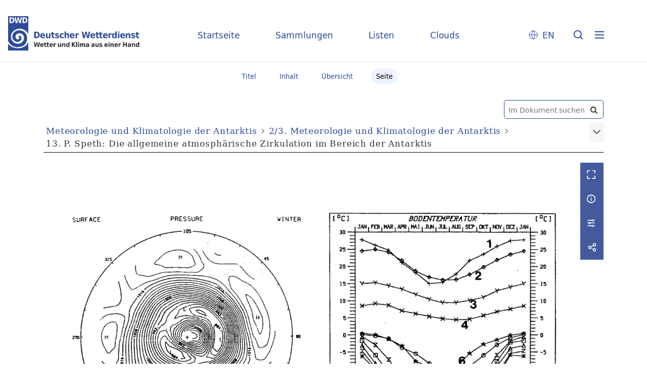

--- FILE ---
content_type: text/html;charset=utf-8
request_url: https://dwdbib.dwd.de/retrosammlung/112878
body_size: 6418
content:
<!DOCTYPE html>
<html lang="de"><head><title>Retrosammlung / 2/3. Meteorologie und... [43]</title><meta name="twitter:image" content="http://dwdbib.dwd.de/retrosammlung/download/webcache/304/112836"><meta name="twitter:title" content="Meteorologie und Klimatologie der Antarktis. Meteorologie und Klimatologie der Antarktis / fachliche Redaktion: E. Augstein, Bremerhaven. Offenbach am Main : Selbstverlag des Deutschen Wetterdienstes, 1988-&#160;: 2/3(1988-) / fachliche Redaktion: E. Augstein, Bremerhaven. 1989"><meta property="og:site" content="Retrosammlung"><meta property="og:url" content="http://dwdbib.dwd.de/retrosammlung/112878"><meta property="og:type" content="page"><meta property="og:title" content="2/3 (1989) Meteorologie und Klimatologie der Antarktis / fachliche Redaktion: E. Augstein, Bremerhaven"><meta property="book:release_date" content="1989"><meta property="og:image" content="http://dwdbib.dwd.de/retrosammlung/download/webcache/304/112836"><meta property="og:image:width" content="304"><meta property="og:image:height" content="445"><meta http-equiv="Content-Type" content="xml; charset=UTF-8"><meta name="viewport" content="width = device-width, initial-scale = 1"><meta name="description" content="Retrosammlung"><meta lang="de" content=""><link rel="shortcut icon" href="/retrosammlung/domainimage/favicon.ico" type="image/x-icon"><link rel="alternate" type="application/rss+xml" title="Retrosammlung" href="/retrosammlung/rss"><link type="text/css" href="/css/dwd-balancer_front1.retrosammlung_content.css?145076580584565340" rel="stylesheet"><link type="text/css" href="/thirdparty/shariff/shariff.complete.css" rel="stylesheet"><script src="/thirdparty/jquery-3.6.0.min.js">&#160;</script><script defer src="/static/scripts/main.js">&#160;</script><script defer src="/static/scripts/common.js">&#160;</script><script defer src="/static/scripts/fulltext.js">&#160;</script><script defer src="/thirdparty/shariff/shariff.complete.js">&#160;</script><script type="text/javascript" src="/domainresource/static/scripts/custom.js">&#160;</script></head><body style="" class="bd-guest   bd-flexLayout  bd-r-dwd bd-m- bd-retrosammlung  bd-retro bd-content bd-portal bd-pages bd-portal-pageview bd-pages-pageview bd-content-pageview bd-content-pageview-112878 bd-list-rows bd-book"><span style="display:none" id="meta"><var id="tree">&#160;<var id="timeout" value="3600" class=" sessionsys"> </var><var id="name" value="retrosammlung" class=" domain"> </var><var id="relativeRootDomain" value="dwd" class=" domain"> </var><var id="pathinfo" value="/retrosammlung/id/112878" class=" request"> </var><var id="fulldata" value="false" class=" domain"> </var><var id="search-linkDetailedsearchScope" value="domain" class=" templating"> </var><var id="class" value="content" class=" request"> </var><var id="classtype" value="portal" class=" request"> </var><var id="tab" value="pageview" class=" request"> </var><var id="id" value="112878" class=" request"> </var><var id="leftColToggled" value="false" class=" session"> </var><var id="facetFilterToggled" value="false" class=" session"> </var><var id="topheight" value="80" class=" session"> </var><var id="bottomheight" value="20" class=" session"> </var><var id="bodywidth" value="1000" class=" session"> </var><var id="centercolwidth" value="0" class=" session"> </var><var id="middlerowheight" value="476" class=" session"> </var><var id="numberOfThumbs" value="20" class=" session"> </var><var id="clientwidth" value="1000" class=" session"> </var><var id="fullScreen" value="false" class=" session"> </var><var id="staticWidth" value="false" class=" session"> </var><var id="rightcolwidth" value="220" class=" session"> </var><var id="leftcolwidth" value="200" class=" session"> </var><var id="zoomwidth" value="0" class=" session"> </var><var id="mode" value="w" class=" session"> </var><var id="initialized" value="false" class=" session"> </var><var id="sizes" value="128,1200,2000,0,1000,304,1504,504,800" class=" webcache"> </var><var id="availableZoomLevels" value="304,504,800,1000,1504,2000" class=" webcache"> </var><var id="js-toggleMobileNavi" value="None" class=" templating"> </var><var id="fullscreen-fullzoomOnly" value="false" class=" templating"> </var><var id="css-mobileMin" value="0" class=" templating"> </var><var id="tei-on" value="false" class=" templating"> </var><var id="search-alertIfEmpty" value="true" class=" templating"> </var><var id="search-quicksearchScope" value="domain" class=" templating"> </var><var id="search-toggleListMinStructs" value="3" class=" templating"> </var><var id="search-highlightingColor" value="00808066" class=" templating"> </var><var id="layout-wrapperMargins" value="body" class=" templating"> </var><var id="layout-useMiddleContentDIV" value="false" class=" templating"> </var><var id="layout-navPortAboveMiddleContentDIV" value="false" class=" templating"> </var><var id="navPort-align" value="center" class=" templating"> </var><var id="navPort-searchTheBookInit" value="closed" class=" templating"> </var><var id="navPath-pageviewStructureResize" value="css" class=" templating"> </var><var id="layout-useLayout" value="flexLayout" class=" templating"> </var><var id="listNavigation-keepToggleState" value="false" class=" templating"> </var><var id="fullscreen-mode" value="None" class=" templating"> </var><var id="groups" value="guest" class=" user"> </var><var id="pageview-autoResize" value="true" class="templating"> </var><var id="zoom-saveFilters" value="true" class="templating"> </var></var><var id="client" value="browser">&#160;</var><var id="guest" value="true">&#160;</var><var class="layout" id="colleft" value="">&#160;</var><var class="layout" id="colright" value="">&#160;</var></span><div id="custom-menu-layer" class="wiki wiki-layer custom-menu-layer wiki-custom-menu-layer customMenuLayer "><div>
  <div class="paneclose">
    <span class="btn custom-menu-layer close"> </span>
  </div>
  <div class="menu-5">
  <a class="collections" href="/wiki/home">Startseite</a>
    <a class="collections" href="/wiki/collections">Sammlungen</a>
    <a class="index" href="/nav/index/title">Listen</a>
    <a class="cloud" href="/nav/cloud/keyword">Clouds</a>
  </div>
  <div class="menu-3">
    <a id="linkContact" class=" textlink" href="/retrosammlung/wiki/contact">Kontakt</a>
    <a target="dwd" href="https://www.dwd.de/DE/leistungen/pbfb_bibl_metlis/metlis.html">METLIS+</a>
    <a target="dwd" href="https://www.dwd.de">DWD</a>
  </div>
  <div class="menu-4">
    <div class="i18n">
        <span class="chooseLanguage langEls"><a href="/action/changeLanguage?lang=en" class="">EN</a></span>
    </div>
    <div class="rss">
      <a href="/rss">RSS</a>
      </div>
    <div class="priv">
      <a href="/wiki/privacy">Datenschutz</a>
    </div>
    <div class="barr">
      <a href="/wiki/accessibility">Barriere melden</a>
    </div>
  </div>
</div>


</div><div id="main" class="divmain "><div id="topParts" class=""><header role="banner" class=""><div id="defaultTop" class="wiki wiki-top defaultTop wiki-defaultTop defaultTop "><div id="topLogo">
</div>

<div id="topProject">
 <a class="home" href="/">Startseite</a>
 <a class="collections" href="/wiki/collections">Sammlungen</a>
 <a class="index" href="/nav/index/title">Listen</a>
 <a class="cloud" href="/nav/cloud/keyword">Clouds</a>
</div>

<p></p><div class="btns"> 
  <div class="menu-4">
    <div class="i18n"><span class="chooseLanguage langEls"><a href="/action/changeLanguage?lang=en" class="">EN</a></span></div>
  </div>
  <a href="/search" class="btns" id="quicksearchSubmit"> </a>
  <div class="btn custom-menu-layer ham"> </div>
</div><p></p></div></header></div><div id="middleParts" class=""><div id="centerParts" class="maincol "><main role="main" class=""><img alt="" style="position:absolute;left:-9999px" id="cInfo" width="0" height="0"><nav class="navPort   "><ul id="navPort" class="nav-inline navPort-pages navPort-content-pageview"><li class="viewCtrl  tab-titleinfo firstCtrl tab-content tab-pages-titleinfo" id="tab-content-titleinfo"><a href="/retrosammlung/content/titleinfo/112835"><i class="cap tab">Titel</i><i class="cap abbrTab __tabTitleinfoAbbr">Titel</i></a></li><li class="viewCtrl  tab-structure evenCtrl tab-content tab-pages-structure" id="tab-content-structure"><a href="/retrosammlung/content/structure/112835"><i class="cap tab">Inhalt</i><i class="cap abbrTab __tabStructureAbbr">Inhalt</i></a></li><li class="viewCtrl  tab-thumbview tab-content tab-pages-thumbview" id="tab-content-thumbview"><a href="/retrosammlung/content/thumbview/112878"><i class="cap tab">&#220;bersicht</i><i class="cap abbrTab __tabThumbviewAbbr">Thumbs</i></a></li><li class="viewCtrl_sel  tab-pageview lastCtrl evenCtrl tab-pages-pageview" id="tab-content-pageview"><span><i class="cap tab">Seite</i><i class="cap abbrTab __tabPageviewAbbr">Seite</i></span></li><span style="font-size:0px">&#160;</span></ul></nav><div id="searchTheBook" class="searchTheBook searchTheBook-pages searchTheBook-pageview ly-"><form method="get" class="searchform" action="/retrosammlung/content/search/112878" id="inbookSearch"><div class="input-wrapper "><label class="screenreaders" for="inputSearchTheBook">Im Dokument suchen</label><input type="text" name="query" id="inputSearchTheBook" placeholder="Im Dokument suchen" value=""></div><span class="vlsControl"><button type="submit" id="quicksearchSubmit" title="Im Dokument suchen" class="button searchglass flat noborder "><span style="display: none">&#160;</span></button></span></form></div><nav role="navigation" content="content-navpath" class="structure-layer"><div id="navPath" class="structure-layer-navPath "><div class="path"><a class="item multivolumework" href="/retrosammlung/content/pageview/112836">Meteorologie und Klimatologie der Antarktis</a> <span class="npNext npItem"> </span><a class="item book" href="/retrosammlung/content/pageview/112836">2/3. Meteorologie und Klimatologie der Antarktis</a> <span class="npNext npItem"> </span><span class="item">13. P. Speth: Die allgemeine atmosph&#228;rische Zirkulation im Bereich der Antarktis</span> </div><div class="vls-open-Layer " id="open-pageviewStructure-tree" title="Inhaltliche Struktur"><div class="ar hidden">&#160;</div></div></div></nav><nav role="navigation" content="content-structure" class="structure-layer"><div class="pageviewStructure-tree structlist-elem"><ul id="pvs" class="struct-list structure  "><li class="title book"><div class="transparency  list">&#160;</div><a class="resourceLink inlineLink" href="/download/pdf/112794.pdf" title="1 Meteorologie und Klimatologie der Antarktis [11,63 MB]"><span>PDF&#160;<span class="ln-ico ln-pdf"></span></span></a><a class="scap" name="112794" href="/retrosammlung/content/pageview/112794"><span class="caption">1. Meteorologie und Klimatologie der Antarktis</span></a></li><li class="title book"><div class="transparency  list">&#160;</div><a class="resourceLink inlineLink" href="/download/pdf/112835.pdf" title="23 Meteorologie und Klimatologie der Antarktis [20,98 MB]"><span>PDF&#160;<span class="ln-ico ln-pdf"></span></span></a><a class="scap" name="112835" href="/retrosammlung/content/pageview/112836"><span class="caption">2/3. Meteorologie und Klimatologie der Antarktis</span></a></li><ul id="" class="struct-list structure   "><li class="struct title_page"><div class="transparency  list">&#160;</div><a class="scap" name="550447" href="/retrosammlung/content/pageview/112836"><span class="paginationcaption">&#160;</span><span class="caption">Titelblatt</span></a></li><li class="struct table_of_contents"><div class="transparency  list">&#160;</div><a class="scap" name="550448" href="/retrosammlung/content/pageview/112837"><span class="paginationcaption">&#160;</span><span class="caption">Impressum und Inhalt</span></a></li><li class="struct struct_article"><div class="transparency  list">&#160;</div><a class="scap" name="550449" href="/retrosammlung/content/pageview/112838"><span class="paginationcaption"><span class="phys">1</span>&#160;</span><span class="caption">8. C. Wamser und M. Gube-Lenhardt: Klimatische Bedingungen an der Georg-von-Neumayer-Station in der Antarktis</span></a></li><li class="struct struct_article"><div class="transparency  list">&#160;</div><a class="scap" name="550450" href="/retrosammlung/content/pageview/112844"><span class="paginationcaption"><span class="phys">7</span>&#160;</span><span class="caption">9. O. Reinwarth: Isotopenanalysen von Eisbohrkernen </span></a></li><li class="struct struct_article"><div class="transparency  list">&#160;</div><a class="scap" name="550451" href="/retrosammlung/content/pageview/112852"><span class="paginationcaption"><span class="phys">15</span>&#160;</span><span class="caption">10. Chr. Kottmeier und E. Fahrbach: Wechselwirkungen zwischen Wasser, Eis und Luft in der antarktischen K&#252;stenzone </span></a></li><li class="struct struct_article"><div class="transparency  list">&#160;</div><a class="scap" name="550453" href="/retrosammlung/content/pageview/112859"><span class="paginationcaption"><span class="phys">22</span>&#160;</span><span class="caption">11. P. Schlosser und W. Roether: Spurenstoffozeanographische Untersuchungen in der Weddell-See </span></a></li><li class="struct struct_article"><div class="transparency  list">&#160;</div><a class="scap" name="550455" href="/retrosammlung/content/pageview/112865"><span class="paginationcaption"><span class="phys">28</span>&#160;</span><span class="caption">12. P. Lemke: Modellierung des Meereises und der ozeanischen Deckschicht im Weddellmeer </span></a></li><li class="struct struct_article selected "><div class="transparency  selected list">&#160;</div><a class="scap selected" name="550456" href="/retrosammlung/content/pageview/112870"><span class="paginationcaption"><span class="phys">33</span>&#160;</span><span class="caption">13. P. Speth: Die allgemeine atmosph&#228;rische Zirkulation im Bereich der Antarktis</span></a></li><li class="struct struct_article"><div class="transparency  list">&#160;</div><a class="scap" name="550457" href="/retrosammlung/content/pageview/112879"><span class="paginationcaption"><span class="phys">42</span>&#160;</span><span class="caption">14. J.-S. Xu, U. Mikolajewicz und H. v. Storch: Die Halbjahreswelle im Luftdruck auf der S&#252;dhalbkugel: Beobachtung und Simulation </span></a></li><li class="struct struct_article"><div class="transparency  list">&#160;</div><a class="scap" name="550459" href="/retrosammlung/content/pageview/112885"><span class="paginationcaption"><span class="phys">48</span>&#160;</span><span class="caption">15. K. O. M&#252;nnich, R. Jaenicke: Luftchemische Untersuchungen an der Georg-von&#173;Neumayer-Station</span></a></li><li class="struct struct_article"><div class="transparency  list">&#160;</div><a class="scap" name="550460" href="/retrosammlung/content/pageview/112894"><span class="paginationcaption"><span class="phys">57</span>&#160;</span><span class="caption">Neue Instrumente und Methoden </span></a></li><li class="struct struct_article"><div class="transparency  list">&#160;</div><a class="scap" name="550461" href="/retrosammlung/content/pageview/112902"><span class="paginationcaption">&#160;</span><span class="caption">Vorausschau Tagungen, Anschriften der Autoren</span></a></li></ul></ul></div></nav><var id="nextImageTab" value="pageview"> </var><var id="prevImageTab" value="pageview"> </var><div class="pageLoader">&#160;Wird geladen ...</div><div id="imageGrid"><div class="pt-img"><div class="relative-holder"><div class="vl-pageview-controls"><div class="contents"><div class="vl-pbuttons"><a title="Vollbild" class="vl-btn fullzoom icon-fullscreen-open">&#160;</a><a class="vl-btn toggle mdContextinfo info" title="Titel">&#160;</a><a class="vl-btn toggle zoom__filterSliders icon-sliders" title="Bildbearbeitung">&#160;</a><a style="text-decoration:none" class="vl-btn toggle vl-socialnetworks icon-share" title="Teilen"> </a></div><div id="mdContextinfo" class="totoggle"><div class="header vl-btn-height"><div>Druckschrift&#160; </div></div><div class="row title">2/3 (1989) Meteorologie und Klimatologie der Antarktis / fachliche Redaktion: E. Augstein, Bremerhaven</div><div class="row origin"><div class="key"><span>Entstehung</span></div><div>1989</div></div><div class="row pagin"><div class="key"><span>Seite</span></div><div style="opacity:.9;padding:1px 4px 0;color:#fff"><span style="display:inline-block;">41</span></div></div></div><div id="zoom__filterSliders" class="totoggle"><div id="zoom__filterSlidersContent"><a title="Rechtsdrehung 90&#176;" href="/image/setFlipRotate?op=rotate_right&amp;id=112878" class="vls-button icon-cw"><span class="screenreaders">Rechtsdrehung 90&#176;</span></a><a title="Linksdrehung 90&#176;" href="/image/setFlipRotate?op=rotate_left&amp;id=112878" class="vls-button icon-ccw"><span class="screenreaders">Linksdrehung 90&#176;</span></a><div><i class="vls-button icon-sun" title="Helligkeit">&#160;</i><input id="brightness" type="range" min="0" max="200" value="100" unit="%"><span id="brightnessAmount">&#160;</span></div><div><i class="vls-button icon-adjust" title="Kontrast">&#160;</i><input id="contrast" type="range" min="0" max="200" value="100" unit="%"><span id="contrastAmount">&#160;</span></div><div><i class="vls-button icon-switch" title="Invertierung">&#160;</i><input id="invert" type="range" min="0" max="100" value="0" unit="%"><span id="invertAmount">&#160;</span></div><div><i class="vls-button icon-moon" title="Graustufen">&#160;</i><input id="grayscale" type="range" min="0" max="100" value="0" unit="%"><span id="grayscaleAmount">&#160;</span></div><div><i class="vls-button icon-video-alt" title="Sepia">&#160;</i><input id="sepia" type="range" min="0" max="100" value="0" unit="%"><span id="sepiaAmount">&#160;</span></div><i id="zoom__filterReset" title="zur&#252;cksetzen" class="vls-button icon-cw-arrows">&#160;</i></div></div><div id="vl-webcachesizes" class="totoggle"><div class="header vl-btn-height">Einzelbild herunterladen</div><div style="display:flex"><div class="key"><span>verf&#252;gbare Breiten</span></div><div><div style="padding-bottom:.5em"><a download="112878-klein" title="Bild herunterladen" class="" href="/retrosammlung/download/webcache/504/112878">JPEG klein</a></div><div style="padding-bottom:.5em"><a download="112878-gro&#223;" title="Bild herunterladen" class="" href="/retrosammlung/download/webcache/1000/112878">JPEG gro&#223;</a></div><div style="padding-bottom:.5em"><a download="112878-gr&#246;&#223;er" title="Bild herunterladen" class="" href="/retrosammlung/download/webcache/2000/112878">JPEG gr&#246;&#223;er</a></div></div></div></div><div id="vl-socialnetworks" class="totoggle"><div class="shariff" data-orientation="vertical" data-url="https://dwdbib.dwd.de/retrosammlung/id/112878" data-media-url="" data-services='["mail,"twitter,"facebook,"pinterest]' data-mail-url="mailto:" data-mail-body="Ich empfehle dir diesen Link: {url}">&#160;</div></div></div></div><a class="singlePageImageLink prevnext" id="prevPageLink" href="/retrosammlung/content/pageview/112877" alt="N&#228;chste Seite"><i class="fa-icon markLink" id="prevPageMark"><span>&#160;</span></i></a><a class="singlePageImageLink prevnext" id="nextPageLink" href="/retrosammlung/content/pageview/112879" alt="N&#228;chste Seite"><i class="fa-icon markLink" id="nextPageMark"><span>&#160;</span></i></a><img alt="Seite" loading="lazy" class="singlePageImage" width="100%" source="/retrosammlung/image/view/112878?w=800&amp;selectIndex=1"><noscript><img alt="Seite" loading="lazy" class="singlePageImage" width="100%" src="/retrosammlung/image/view/112878?w=800&amp;selectIndex=1"></noscript><var id="vl-imgdims" style="display:none" vlid="112878" width="2413" height="3505" rotate="nop"> </var></div></div></div><nav class="list-paging naviControls bottomNav" role="navigation"><div><div class="paginglink"><a class="vls-button start" href="/retrosammlung/content/pageview/112836" rel="nofollow" title="Erste Seite"><span> </span></a></div><div class="paginglink"><a class="vls-button back" href="/retrosammlung/content/pageview/112877" rel="nofollow" title="Vorige Seite"><span> </span></a></div><span class="drop"><form class="gotopage" name="goToPage" method="post" action="/retrosammlung/content/pageview/0"><input type="hidden" name="tredir" value="true"><label class="screenreaders" for="goToPage">Gehe zu Seite</label><select id="goToPage" class="change offset" title="Gehe zu Seite" name="id"><option value="112836">[1] </option><option value="112837">[2] </option><option value="112838">[3] 1</option><option value="112839">[4] 2</option><option value="112840">[5] 3</option><option value="112841">[6] 4</option><option value="112842">[7] 5</option><option value="112843">[8] 6</option><option value="112844">[9] 7</option><option value="550465">[9] 7</option><option value="112845">[10] 8</option><option value="112846">[11] 9</option><option value="112847">[12] 10</option><option value="112848">[13] 11</option><option value="112849">[14] 12</option><option value="112850">[15] 13</option><option value="112851">[16] 14</option><option value="112852">[17] 15</option><option value="550466">[17] 15</option><option value="112853">[18] 16</option><option value="112854">[19] 17</option><option value="112855">[20] 18</option><option value="112856">[21] 19</option><option value="112857">[22] 20</option><option value="112858">[23] 21</option><option value="112859">[24] 22</option><option value="550467">[24] 22</option><option value="112860">[25] 23</option><option value="112861">[26] 24</option><option value="112862">[27] 25</option><option value="112863">[28] 26</option><option value="112864">[29] 27</option><option value="112865">[30] 28</option><option value="112866">[31] 29</option><option value="112867">[32] 30</option><option value="112868">[33] 31</option><option value="112869">[34] 32</option><option value="112870">[35] 33</option><option value="550468">[35] 33</option><option value="112871">[36] 34</option><option value="112872">[37] 35</option><option value="112873">[38] 36</option><option value="112874">[39] 37</option><option value="112875">[40] 38</option><option value="112876">[41] 39</option><option value="112877">[42] 40</option><option value="112878" selected>[43] 41</option><option value="112879">[44] 42</option><option value="112880">[45] 43</option><option value="112881">[46] 44</option><option value="112882">[47] 45</option><option value="112883">[48] 46</option><option value="112884">[49] 47</option><option value="112885">[50] 48</option><option value="550469">[50] 48</option><option value="112886">[51] 49</option><option value="112887">[52] 50</option><option value="112888">[53] 51</option><option value="112889">[54] 52</option><option value="112890">[55] 53</option><option value="112891">[56] 54</option><option value="112892">[57] 55</option><option value="112893">[58] 56</option><option value="112894">[59] 57</option><option value="112895">[60] 58</option><option value="112896">[61] 59</option><option value="112897">[62] 60</option><option value="112898">[63] 61</option><option value="112899">[64] 62</option><option value="112900">[65] 63</option><option value="112901">[66] 64</option><option value="112902">[67] </option></select></form></span><div class="paginglink"><a class="vls-button forw" href="/retrosammlung/content/pageview/112879" rel="nofollow" title="N&#228;chste Seite"><span> </span></a></div><div class="paginglink"><a class="vls-button end" href="/retrosammlung/content/pageview/112902" rel="nofollow" title="Letzte Seite"><span> </span></a></div></div></nav><var id="publicationID" value="112835" class="zoomfullScreen"> </var><var id="mdlistCols" value="false"> </var><var id="isFullzoom" value="false" class="zoomfullScreen"> </var><var id="employsPageview" value="true" class="pagetabs"> </var><var id="webcacheSizes" value="128,304,504,800,1000,1200,1504,2000"> </var><var id="navLastSearchUrl" value=""> </var></main></div></div><div id="bottomParts" class=""><footer role="contentinfo" class=""><div id="custom-footer" class="wiki wiki-bottom custom-footer wiki-custom-footer customFooter "><div class="footer-top">
  <div class="menu-1">
    <a href="/wiki/collections">Sammlungen</a>
    <a href="/nav/index/title">Listen</a>
    <a href="/nav/cloud/keyword">Clouds</a>
  </div>
  <div class="menu-6">
    <a target="dwd" href="https://www.dwd.de/DE/leistungen/pbfb_bibl_metlis/metlis.html">METLIS+</a>
    <a href="/wiki/help">Hilfe/FAQ</a>
    <div class="rss">
      <a href="/rss">RSS Feed</a>
    </div>
  </div>
</div>

<div class="menu-2">
  <div class="dwd-is">
    <span class="bund"><img alt="Der Bundesadler" src="/retrosammlung/domainimage/bundesadler.svg"></span>
    <span class="text">
      <span class="bbh">Der Deutsche Wetterdienst ist eine Bundesoberbeh&#246;rde im Gesch&#228;ftsbereich
        des Bundesministeriums f&#252;r Digitales und Verkehr</span>
      <span class="adr">
        <span>Deutscher Wetterdienst</span>
        <span>Frankfurter Stra&#223;e 135</span>
        <span>63067 Offenbach</span>
      </span>
    </span>
  </div>
  <div class="dwd-vl">
    <a id="linkContact" class=" textlink" href="/retrosammlung/wiki/contact">Kontakt</a>
    <a id="linkImprint" class=" textlink" href="/retrosammlung/wiki/imprint">Impressum</a>
    <a id="linkAccessibility" class=" textlink" href="/retrosammlung/wiki/accessibility">Barrierefreiheit</a>
    <a id="linkPrivacy" class=" textlink" href="/retrosammlung/wiki/privacy">Datenschutz</a>
    <a href="/wiki/termsuse">Nutzungsbedingungen</a>
  </div>
</div></div><div class="footerContent" id="footerContent"><span class="f-links-vls"><a id="footerLinkVLS" target="_blank" href="http://www.semantics.de/produkte/visual_library/">Visual Library Server 2025</a></span></div></footer></div></div></body></html>

--- FILE ---
content_type: image/svg+xml
request_url: https://dwdbib.dwd.de/domainimage/close.svg
body_size: 254
content:
<svg width="128" height="128" viewBox="0 0 128 128" fill="none" xmlns="http://www.w3.org/2000/svg">
<path fill-rule="evenodd" clip-rule="evenodd" d="M95.9645 25.4645C97.9171 23.5118 101.083 23.5118 103.036 25.4645C104.988 27.4171 104.988 30.5829 103.036 32.5355L71.5711 64L103.036 95.4645C104.988 97.4171 104.988 100.583 103.036 102.536C101.083 104.488 97.9171 104.488 95.9645 102.536L64.5 71.0711L33.0355 102.536C31.0829 104.488 27.9171 104.488 25.9645 102.536C24.0118 100.583 24.0118 97.4171 25.9645 95.4645L57.4289 64L25.9645 32.5355C24.0118 30.5829 24.0118 27.4171 25.9645 25.4645C27.9171 23.5118 31.0829 23.5118 33.0355 25.4645L64.5 56.9289L95.9645 25.4645Z" fill="rgb(45 75 155)"/>
</svg>


--- FILE ---
content_type: image/svg+xml
request_url: https://dwdbib.dwd.de/domainimage/circle.svg
body_size: 117
content:
<svg width="24" height="24" viewBox="0 0 24 24" fill="none" xmlns="http://www.w3.org/2000/svg">
<circle cx="12" cy="12" r="8" stroke="#2D4B9B" stroke-linecap="round" stroke-linejoin="round"/>
<path d="M12 12V8.8" stroke="#2D4B9B" stroke-linecap="round"/>
<circle cx="12.0001" cy="14.8" r="0.4" fill="#2D4B9B" stroke="#2D4B9B"/>
</svg>


--- FILE ---
content_type: image/svg+xml
request_url: https://dwdbib.dwd.de/domainimage/search.svg
body_size: 334
content:
<svg width="32" height="32" viewBox="0 0 32 32" fill="none" xmlns="http://www.w3.org/2000/svg">
<rect width="32" height="32" rx="16" />
<path fill-rule="evenodd" clip-rule="evenodd" d="M18.1948 18.4782C17.3776 19.2274 16.2884 19.6846 15.0924 19.6846C12.5562 19.6846 10.5002 17.6286 10.5002 15.0924C10.5002 12.5562 12.5562 10.5002 15.0924 10.5002C17.6286 10.5002 19.6846 12.5562 19.6846 15.0924C19.6846 16.2885 19.2273 17.3777 18.4781 18.1949C18.4206 18.2275 18.3664 18.2684 18.3173 18.3174C18.2682 18.3665 18.2274 18.4207 18.1948 18.4782ZM18.8373 19.898C17.8042 20.7042 16.5044 21.1846 15.0924 21.1846C11.7278 21.1846 9.00024 18.457 9.00024 15.0924C9.00024 11.7278 11.7278 9.00024 15.0924 9.00024C18.457 9.00024 21.1846 11.7278 21.1846 15.0924C21.1846 16.5045 20.7042 17.8043 19.8979 18.8374L22.7799 21.7194C23.0728 22.0123 23.0728 22.4872 22.7799 22.7801C22.4871 23.073 22.0122 23.073 21.7193 22.7801L18.8373 19.898Z" fill="#2D4B9B"/>
</svg>


--- FILE ---
content_type: image/svg+xml
request_url: https://dwdbib.dwd.de/domainimage/menu.svg
body_size: 103
content:
<svg width="40" height="40" viewBox="0 0 40 40" fill="none" xmlns="http://www.w3.org/2000/svg">
<rect width="40" height="40" rx="20"/>
<path d="M12 20H28M12 14H28M12 26H28" stroke="#2D4B9B" stroke-width="2" stroke-linecap="round" stroke-linejoin="round"/>
</svg>


--- FILE ---
content_type: image/svg+xml
request_url: https://dwdbib.dwd.de/domainimage/globe.svg
body_size: 190
content:
<svg width="24" height="24" viewBox="0 0 24 24" fill="none" xmlns="http://www.w3.org/2000/svg">
<path d="M20 12C20 16.4183 16.4183 20 12 20M20 12C20 7.58172 16.4183 4 12 4M20 12H4M12 20C7.58172 20 4 16.4183 4 12M12 20C14.001 17.8093 15.1382 14.9664 15.2 12C15.1382 9.03363 14.001 6.19068 12 4M12 20C9.99898 17.8093 8.8618 14.9664 8.8 12C8.8618 9.03363 9.99898 6.19068 12 4M4 12C4 7.58172 7.58172 4 12 4" stroke="#2D4B9B" stroke-linecap="round" stroke-linejoin="round"/>
</svg>
